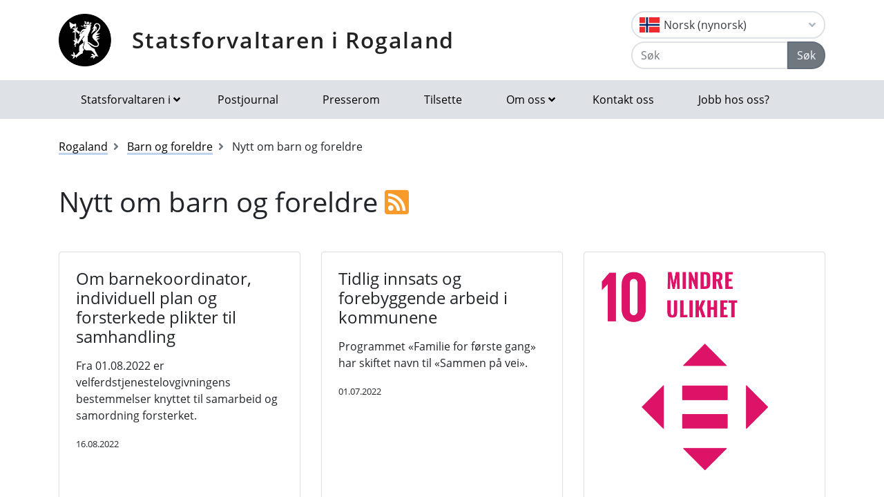

--- FILE ---
content_type: text/html; charset=utf-8
request_url: https://www.statsforvalteren.no/nn/Rogaland/Barn-og-foreldre/Nyheiter-Barn-og-foreldre/?p=5
body_size: 9231
content:

<!DOCTYPE html>
<html class="no-js" lang="nn">
<head>
    <script>
        (function (m, a, z, e) {
            var s, t;
            try {
                t = m.sessionStorage.getItem('maze-us');
            } catch (err) { }
            if (!t) {
                t = new Date().getTime();
                try {
                    m.sessionStorage.setItem('maze-us', t);
                } catch (err) { }
            }
            s = a.createElement('script');
            s.src = z + '?apiKey=' + e;
            s.async = true;
            a.getElementsByTagName('head')[0].appendChild(s);
            m.mazeUniversalSnippetApiKey = e;
        })(window, document, 'https://snippet.maze.co/maze-universal-loader.js', '52ebff6f-1e77-4f82-8afc-35564823255c');
    </script>
    <meta charset="utf-8">
    <meta http-equiv="X-UA-Compatible" content="IE=edge">
    <meta name="viewport" content="initial-scale=1, shrink-to-fit=no, width=device-width">
    <meta name="title" content="Nytt om barn og foreldre">
    <meta name="description" content="">
    <meta name="rating" content="General">
    <meta name="google-site-verification" content="dgWlVd2WjTao8guTRmFElF2APf5CIECefEnOxN5beO4">
    <meta property="og:title" content="Nytt om barn og foreldre"/>
<meta property="og:type" content="article"/>
<meta property="og:image" content="https://www.statsforvalteren.no/gfx/Statsforvalteren/logo.png"/>
<meta property="og:url" content="https://www.statsforvalteren.no/nn/Rogaland/Barn-og-foreldre/Nyheiter-Barn-og-foreldre/"/>
<meta property="og:site_name" content="Statsforvaltaren i Rogaland"/>
<meta property="og:locale" content="nn_NO"/>
<meta name="twitter:title" content="Nytt om barn og foreldre"/>
<meta name="twitter:card" content="summary"/>
<meta name="twitter:image" content="https://www.statsforvalteren.no/gfx/Statsforvalteren/logo.png"/>
<meta name="twitter:url" content="https://www.statsforvalteren.no/nn/Rogaland/Barn-og-foreldre/Nyheiter-Barn-og-foreldre/"/>
    <link rel="alternate" type="application/rss+xml" href="https://www.statsforvalteren.no/nn/Rogaland/Nyhende/rss" title="RSS for Statsforvaltaren i Rogaland" />
    <title>Nytt om barn og foreldre | Statsforvaltaren i Rogaland</title>
        <link rel="icon" type="image/x-icon" href="/gfx/Statsforvalteren/favicon.ico">
        <link rel="canonical" href="https://www.statsforvalteren.no/rogaland/barn-og-foreldre/nyheiter-barn-og-foreldre/" />
    <link type="text/css" rel="stylesheet" href="/css/Statsforvalteren/font-awesome-all.css?v=SxdNJBzRWCCg_ALGN9X5C5hpf6f235KNn12yJRRYj0k" />
    <link type="text/css" rel="stylesheet" href="/css/Statsforvalteren/application.css?v=rsG6zJcM0ZfJ1ddSBkTUwjvs2gIqYaELgPuZbn2WCxs" />
    <link type="text/css" rel="stylesheet" href="/css/Statsforvalteren/application-adaptions.css?v=5GvOkt1jpfSnVs16m8bQAJ2TV-wSCAYcYC9pRUHcljQ" />
    <link type="text/css" rel="stylesheet" href="/css/Statsforvalteren/vex.css?v=Iav9fX7fCM-PtiTgW-Xo-_K4YtoqVFlZw8graiTgQ-Q" />
    <link type="text/css" rel="stylesheet" href="/css/Statsforvalteren/vex-theme-default.css?v=9xPusawjFCdLwfXUtjIFCsyc-xz50HkoH9H0MvPhIEE" />
    <link type="text/css" rel="stylesheet" href="/css/Statsforvalteren/epiforms.css?v=lf2iyZbHCENoJng0pOyxTsa9s1dSE_JwQJq1XiEpSgc" />
    <script>
!function(T,l,y){var S=T.location,k="script",D="instrumentationKey",C="ingestionendpoint",I="disableExceptionTracking",E="ai.device.",b="toLowerCase",w="crossOrigin",N="POST",e="appInsightsSDK",t=y.name||"appInsights";(y.name||T[e])&&(T[e]=t);var n=T[t]||function(d){var g=!1,f=!1,m={initialize:!0,queue:[],sv:"5",version:2,config:d};function v(e,t){var n={},a="Browser";return n[E+"id"]=a[b](),n[E+"type"]=a,n["ai.operation.name"]=S&&S.pathname||"_unknown_",n["ai.internal.sdkVersion"]="javascript:snippet_"+(m.sv||m.version),{time:function(){var e=new Date;function t(e){var t=""+e;return 1===t.length&&(t="0"+t),t}return e.getUTCFullYear()+"-"+t(1+e.getUTCMonth())+"-"+t(e.getUTCDate())+"T"+t(e.getUTCHours())+":"+t(e.getUTCMinutes())+":"+t(e.getUTCSeconds())+"."+((e.getUTCMilliseconds()/1e3).toFixed(3)+"").slice(2,5)+"Z"}(),iKey:e,name:"Microsoft.ApplicationInsights."+e.replace(/-/g,"")+"."+t,sampleRate:100,tags:n,data:{baseData:{ver:2}}}}var h=d.url||y.src;if(h){function a(e){var t,n,a,i,r,o,s,c,u,p,l;g=!0,m.queue=[],f||(f=!0,t=h,s=function(){var e={},t=d.connectionString;if(t)for(var n=t.split(";"),a=0;a<n.length;a++){var i=n[a].split("=");2===i.length&&(e[i[0][b]()]=i[1])}if(!e[C]){var r=e.endpointsuffix,o=r?e.location:null;e[C]="https://"+(o?o+".":"")+"dc."+(r||"services.visualstudio.com")}return e}(),c=s[D]||d[D]||"",u=s[C],p=u?u+"/v2/track":d.endpointUrl,(l=[]).push((n="SDK LOAD Failure: Failed to load Application Insights SDK script (See stack for details)",a=t,i=p,(o=(r=v(c,"Exception")).data).baseType="ExceptionData",o.baseData.exceptions=[{typeName:"SDKLoadFailed",message:n.replace(/\./g,"-"),hasFullStack:!1,stack:n+"\nSnippet failed to load ["+a+"] -- Telemetry is disabled\nHelp Link: https://go.microsoft.com/fwlink/?linkid=2128109\nHost: "+(S&&S.pathname||"_unknown_")+"\nEndpoint: "+i,parsedStack:[]}],r)),l.push(function(e,t,n,a){var i=v(c,"Message"),r=i.data;r.baseType="MessageData";var o=r.baseData;return o.message='AI (Internal): 99 message:"'+("SDK LOAD Failure: Failed to load Application Insights SDK script (See stack for details) ("+n+")").replace(/\"/g,"")+'"',o.properties={endpoint:a},i}(0,0,t,p)),function(e,t){if(JSON){var n=T.fetch;if(n&&!y.useXhr)n(t,{method:N,body:JSON.stringify(e),mode:"cors"});else if(XMLHttpRequest){var a=new XMLHttpRequest;a.open(N,t),a.setRequestHeader("Content-type","application/json"),a.send(JSON.stringify(e))}}}(l,p))}function i(e,t){f||setTimeout(function(){!t&&m.core||a()},500)}var e=function(){var n=l.createElement(k);n.src=h;var e=y[w];return!e&&""!==e||"undefined"==n[w]||(n[w]=e),n.onload=i,n.onerror=a,n.onreadystatechange=function(e,t){"loaded"!==n.readyState&&"complete"!==n.readyState||i(0,t)},n}();y.ld<0?l.getElementsByTagName("head")[0].appendChild(e):setTimeout(function(){l.getElementsByTagName(k)[0].parentNode.appendChild(e)},y.ld||0)}try{m.cookie=l.cookie}catch(p){}function t(e){for(;e.length;)!function(t){m[t]=function(){var e=arguments;g||m.queue.push(function(){m[t].apply(m,e)})}}(e.pop())}var n="track",r="TrackPage",o="TrackEvent";t([n+"Event",n+"PageView",n+"Exception",n+"Trace",n+"DependencyData",n+"Metric",n+"PageViewPerformance","start"+r,"stop"+r,"start"+o,"stop"+o,"addTelemetryInitializer","setAuthenticatedUserContext","clearAuthenticatedUserContext","flush"]),m.SeverityLevel={Verbose:0,Information:1,Warning:2,Error:3,Critical:4};var s=(d.extensionConfig||{}).ApplicationInsightsAnalytics||{};if(!0!==d[I]&&!0!==s[I]){var c="onerror";t(["_"+c]);var u=T[c];T[c]=function(e,t,n,a,i){var r=u&&u(e,t,n,a,i);return!0!==r&&m["_"+c]({message:e,url:t,lineNumber:n,columnNumber:a,error:i}),r},d.autoExceptionInstrumented=!0}return m}(y.cfg);function a(){y.onInit&&y.onInit(n)}(T[t]=n).queue&&0===n.queue.length?(n.queue.push(a),n.trackPageView({})):a()}(window,document,{src: "https://js.monitor.azure.com/scripts/b/ai.2.gbl.min.js", crossOrigin: "anonymous", cfg: {instrumentationKey: 'effe446a-4ae7-4359-9cb0-06924e404566', disableCookiesUsage: false }});
</script>

    <!-- Hotjar Tracking Code for https://www.statsforvalteren.no -->
    <script>
        (function (h, o, t, j, a, r) {
            h.hj = h.hj || function () { (h.hj.q = h.hj.q || []).push(arguments) };
            h._hjSettings = { hjid: 5086851, hjsv: 6 };
            a = o.getElementsByTagName('head')[0];
            r = o.createElement('script'); r.async = 1;
            r.src = t + h._hjSettings.hjid + j + h._hjSettings.hjsv;
            a.appendChild(r);
        })(window, document, 'https://static.hotjar.com/c/hotjar-', '.js?sv=');
    </script>
</head>
<body data-spy="scroll" data-target="#list-nav">
    
    
            
<header class="py-3 d-print-none">
    <div class="container">
        <div class="header-container d-flex flex-wrap flex-md-nowrap justify-content-between align-items-center">
            <div class="header-logo-container">
                <a href="/nn/Rogaland/" class="logo">Statsforvaltaren i Rogaland</a>
            </div>
            <div class="ml-auto">
                    <div class="dropdown">
                        <button class="btn btn-outline-light text-dark text-left w-100 flag flag-no" type="button" data-toggle="dropdown" aria-haspopup="true" aria-expanded="false">
                            <div class="header-container d-flex justify-content-between align-items-center">
                                Norsk (nynorsk) <i class="fa fa-angle-down pl-1"></i>
                            </div>
                        </button>
                        <div class="dropdown-menu dropdown-menu-right">
                                <a class="dropdown-item flag flag-gb" href="/en/Rogaland/" onclick="setLangCookie('en')">English</a>
                                <a class="dropdown-item flag flag-no" href="/nb/Rogaland/Barn-og-foreldre/Nyheiter-Barn-og-foreldre/" onclick="setLangCookie('nb')">Norsk (bokm&#xE5;l)</a>
                                <a class="dropdown-item flag flag-sa" href="/se/Rogaland/" onclick="setLangCookie('se')">Davvis&#xE1;megiella</a>
                                <a class="dropdown-item flag flag-sa" href="/sma/Rogalaanten/" onclick="setLangCookie('sma')">&#xC5;arjelsaemiengiele</a>
                        </div>
                    </div>
<form action="/nn/Rogaland/Sok-tema/" class="input-group" method="get" role="search">                        <div class="input-group mt-1">
                            <input type="text" name="q" class="form-control header-search-input" placeholder="Søk" aria-label="Søk">
                            <div class="input-group-append">
                                <button class="btn btn-secondary" type="submit">Søk</button>
                            </div>
                        </div>
</form>            </div>
        </div>
    </div>
</header>
        
<nav class="navbar navbar-expand-lg navbar-light bg-light d-print-none">
    <div class="container">
        <button class="navbar-toggler float-right" type="button" data-toggle="collapse" data-target="#navbarSupportedContent" aria-controls="navbarSupportedContent" aria-expanded="false" aria-label="Opne navigasjon">
            <span class="navbar-toggler-icon"></span>
        </button>
        <div class="collapse navbar-collapse" id="navbarSupportedContent">
            <ul class="navbar-nav mr-auto">
                    <li class="nav-item dropdown mega-dropdown">
                        <a class="nav-link dropdown-toggle" href="javascript:void(0);" id="navbarDropdown-1" role="button" data-toggle="dropdown" aria-haspopup="true" aria-expanded="false">Statsforvaltaren i</a>
                        <div class="dropdown-menu mega-menu row" aria-labelledby="navbarDropdown-1">
                            <div class="container">
                                <div class="row py-3">
                                        <div class="d-flex mb-2 col-lg-4"><a class="link align-self-start py-1" href="/portal/" ><i class="fe fe-chevron-right"></i>Statsforvaltaren.no</a></div>
                                        <div class="d-flex mb-2 col-lg-4"><a class="link align-self-start py-1" href="/agder/" ><i class="fe fe-chevron-right"></i>Agder</a></div>
                                        <div class="d-flex mb-2 col-lg-4"><a class="link align-self-start py-1" href="/innlandet/" ><i class="fe fe-chevron-right"></i>Innlandet</a></div>
                                        <div class="d-flex mb-2 col-lg-4"><a class="link align-self-start py-1" href="/More-og-Romsdal/" ><i class="fe fe-chevron-right"></i>M&#xF8;re og Romsdal</a></div>
                                        <div class="d-flex mb-2 col-lg-4"><a class="link align-self-start py-1" href="/Nordland/" ><i class="fe fe-chevron-right"></i>Nordland</a></div>
                                        <div class="d-flex mb-2 col-lg-4"><a class="link align-self-start py-1" href="/Rogaland/" ><i class="fe fe-chevron-right"></i>Rogaland</a></div>
                                        <div class="d-flex mb-2 col-lg-4"><a class="link align-self-start py-1" href="/troms-finnmark/" ><i class="fe fe-chevron-right"></i>Troms og Finnmark</a></div>
                                        <div class="d-flex mb-2 col-lg-4"><a class="link align-self-start py-1" href="/Trondelag/" ><i class="fe fe-chevron-right"></i>Tr&#xF8;ndelag</a></div>
                                        <div class="d-flex mb-2 col-lg-4"><a class="link align-self-start py-1" href="/vestfold-og-telemark/" ><i class="fe fe-chevron-right"></i>Vestfold og Telemark</a></div>
                                        <div class="d-flex mb-2 col-lg-4"><a class="link align-self-start py-1" href="/vestland/" ><i class="fe fe-chevron-right"></i>Vestland</a></div>
                                        <div class="d-flex mb-2 col-lg-4"><a class="link align-self-start py-1" href="/ostfold-buskerud-oslo-og-akershus/" ><i class="fe fe-chevron-right"></i>&#xD8;stfold, Buskerud, Oslo og Akershus</a></div>
                                </div>
                            </div>
                        </div>
                    </li>
                            <li class="nav-item"><a class="nav-link" href="/nn/Rogaland/Om-oss/Postjournal/" >Postjournal</a></li>
                            <li class="nav-item"><a class="nav-link" href="/nn/Rogaland/Om-oss/Presserom/" >Presserom</a></li>
                            <li class="nav-item"><a class="nav-link" href="/nn/Rogaland/Om-oss/Tilsette/" >Tilsette</a></li>
                            <li class="nav-item dropdown mega-dropdown">
                                <a class="nav-link dropdown-toggle" href="javascript:void(0);" id="navbarDropdown-2" role="button" data-toggle="dropdown" aria-haspopup="true" aria-expanded="false">Om oss</a>
                                <div class="dropdown-menu mega-menu row" aria-labelledby="navbarDropdown-2">
                                    <div class="container">
                                        <div class="row py-3">
                                                <div class="d-flex mb-2 col-4"><a class="link align-self-start py-1" href="/nn/Rogaland/Om-oss/" ><i class="fe fe-chevron-right"></i>Om oss</a></div>
                                                <div class="d-flex mb-2 col-4"><a class="link align-self-start py-1" href="/nn/Rogaland/Om-oss/Kontakt-oss/" ><i class="fe fe-chevron-right"></i>Kontakt oss</a></div>
                                                <div class="d-flex mb-2 col-4"><a class="link align-self-start py-1" href="/nn/Rogaland/Om-oss/Oppgaver-og-ansvar/" ><i class="fe fe-chevron-right"></i>Oppg&#xE5;ver og ansvar</a></div>
                                                <div class="d-flex mb-2 col-4"><a class="link align-self-start py-1" href="/nn/Rogaland/Om-oss/Historikk/" ><i class="fe fe-chevron-right"></i>Historikk</a></div>
                                                <div class="d-flex mb-2 col-4"><a class="link align-self-start py-1" href="/nn/Rogaland/Om-oss/Tilsette/" ><i class="fe fe-chevron-right"></i>Tilsette</a></div>
                                                <div class="d-flex mb-2 col-4"><a class="link align-self-start py-1" href="/nn/Rogaland/Om-oss/Organisasjonskart/" ><i class="fe fe-chevron-right"></i>Organisasjonskart</a></div>
                                                <div class="d-flex mb-2 col-4"><a class="link align-self-start py-1" href="/nn/Rogaland/Om-oss/Avdelingar/" ><i class="fe fe-chevron-right"></i>Avdelingar</a></div>
                                                <div class="d-flex mb-2 col-4"><a class="link align-self-start py-1" href="/nn/Rogaland/Om-oss/Presserom/" ><i class="fe fe-chevron-right"></i>Presserom</a></div>
                                                <div class="d-flex mb-2 col-4"><a class="link align-self-start py-1" href="/nn/Rogaland/Om-oss/Postjournal/" ><i class="fe fe-chevron-right"></i>Postjournal</a></div>
                                                <div class="d-flex mb-2 col-4"><a class="link align-self-start py-1" href="/nn/Rogaland/Om-oss/Malform/" ><i class="fe fe-chevron-right"></i>Spr&#xE5;k i regionale statsetatar i Rogaland</a></div>
                                                <div class="d-flex mb-2 col-4"><a class="link align-self-start py-1" href="/nn/Rogaland/Om-oss/Fylkesmannen-og-fylkeskommunen/" ><i class="fe fe-chevron-right"></i>Statsforvaltaren og fylkeskommunen</a></div>
                                                <div class="d-flex mb-2 col-4"><a class="link align-self-start py-1" href="/nn/Rogaland/Om-oss/Personvernerklaring/" ><i class="fe fe-chevron-right"></i>Personvernerkl&#xE6;ring</a></div>
                                                <div class="d-flex mb-2 col-4"><a class="link align-self-start py-1" href="/nn/Rogaland/Om-oss/satsingsomrade/" ><i class="fe fe-chevron-right"></i>Strategisk satsingsomr&#xE5;de: Beredskap</a></div>
                                                <div class="d-flex mb-2 col-4"><a class="link align-self-start py-1" href="/nn/Rogaland/Om-oss/jobb-hos-oss/" ><i class="fe fe-chevron-right"></i>Jobb hos oss?</a></div>
                                        </div>
                                    </div>
                                </div>
                            </li>
                            <li class="nav-item"><a class="nav-link" href="/nn/Rogaland/Om-oss/Kontakt-oss/" >Kontakt oss</a></li>
                            <li class="nav-item"><a class="nav-link" href="/nn/Rogaland/Om-oss/jobb-hos-oss/" >Jobb hos oss?</a></li>
            </ul>
        </div>
    </div>
</nav>
    
        

    <div class="container mt-3">
        <nav class="breadcrumbs bootstrap hidden-sm-down">
            <ol class="breadcrumb" vocab="http://schema.org/" typeof="BreadcrumbList">
                    <li class="breadcrumb-item" property="itemListElement" typeof="ListItem">
                            <a class="link" property="item" typeof="WebPage" href="/nn/Rogaland/" >
                                <span property="name">Rogaland</span>
                                <meta property="position" content="2" />
                            </a>
                    </li>
                    <li class="breadcrumb-item" property="itemListElement" typeof="ListItem">
                            <a class="link" property="item" typeof="WebPage" href="/nn/Rogaland/Barn-og-foreldre/" >
                                <span property="name">Barn og foreldre</span>
                                <meta property="position" content="3" />
                            </a>
                    </li>
                    <li class="breadcrumb-item breadcrumb-item-active" property="itemListElement" typeof="ListItem">
                            <span property="name">Nytt om barn og foreldre</span>
                            <meta property="position" content="4" />
                    </li>
            </ol>
        </nav>
    </div>


<main aria-label="Content">
    <div>
        <div class="container">
                
        
<div class="page-header d-flex">
    <div class="mr-auto">
        <h1 class="page-title">
            Nytt om barn og foreldre
            <span class="d-print-none">
                <a href="https://www.statsforvalteren.no/nn/Rogaland/Barn-og-foreldre/Nyheiter-Barn-og-foreldre/rss" aria-label="RSS">
                    <i class="fa fa-rss-square"></i>
                </a>
            </span>
        </h1>
    </div>
</div>
    <div class="row d-flex robots-nocontent">
            <div class="col-lg-4 d-flex">
                <a href="/nn/Rogaland/Barn-og-foreldre/0-24/ny-side/"  class="card rounded-top bg-icon">
                    <div class="card-body">
                        <h2 class="h4 mb-3">Om barnekoordinator, individuell plan og forsterkede plikter til samhandling</h2>
                        <p>Fra 01.08.2022 er velferdstjenestelovgivningens bestemmelser knyttet til samarbeid og samordning forsterket.</p>
                            <p><small>16.08.2022</small></p>
                    </div>
                </a>
            </div>
            <div class="col-lg-4 d-flex">
                <a href="/nn/Rogaland/Helse-omsorg-og-sosialtenester/Barnevern/sammen-pa-vei/"  class="card rounded-top bg-icon">
                    <div class="card-body">
                        <h2 class="h4 mb-3">Tidlig innsats og forebyggende arbeid i kommunene</h2>
                        <p><span class="fontstyle0">Programmet &laquo;Familie for f&oslash;rste gang&raquo; har skiftet navn til &laquo;Sammen p&aring; vei&raquo;.</span></p>
                            <p><small>01.07.2022</small></p>
                    </div>
                </a>
            </div>
            <div class="col-lg-4 d-flex">
                <a href="/nn/Rogaland/Kurs-og-konferansar/2022/10/pa-lik-linje/"  class="card rounded-top bg-icon">
                        <img class="card-img-top" alt="" title="" src="/siteassets/fm-rogaland/bilder-fmro/berekraftmala/10.mindre-ulikhet-negativ.png">
                    <div class="card-body">
                        <h2 class="h4 mb-3">P&#xE5; lik linje med andre - bolig for barn og unge med nedsatt funksjonsevne</h2>
                        <p>FNs konvensjon om rettighetene til mennesker med funksjonsnedsettelse (CRPD) har en egen artikkel 7 som gjelder barns rettigheter, og artikkel 19 handler om selvbestemmelse blant annet i forbindelse med valg av bosted og boform.</p>
                            <p><small>07.06.2022</small></p>
                    </div>
                </a>
            </div>
            <div class="col-lg-4 d-flex">
                <a href="/nn/Rogaland/Barn-og-foreldre/0-24/barn-og-unge-har-baret-en-stor-byrde-under-pandemien/"  class="card rounded-top bg-icon">
                        <img class="card-img-top" alt="" title="Barn og unge har b&#xE5;ret en stor byrde under pandemien (Stockfoto)" src="/contentassets/7b820bfaedb74a198e5045b2d17044f9/pandemi.jpg">
                    <div class="card-body">
                        <h2 class="h4 mb-3">Barn og unge har b&#xE5;ret en stor byrde under pandemien</h2>
                        <p>Konsekvensene av stengte skoler og barnehager har v&aelig;rt store, b&aring;de med tanke p&aring; barn og unges l&aelig;ring og deres psykiske helse.</p>
<p>Spesielt har konsekvensene v&aelig;rt store for de mest s&aring;rbare barna og elever som ikke har f&aring;tt den spesialundervisningen de har krav p&aring;.</p>
                            <p><small>12.05.2022</small></p>
                    </div>
                </a>
            </div>
            <div class="col-lg-4 d-flex">
                <a href="/nn/Rogaland/Kurs-og-konferansar/2022/10/korleis-snakke-med-barn-og-unge-om-vald-og-overgrep2/"  class="card rounded-top bg-icon">
                    <div class="card-body">
                        <h2 class="h4 mb-3">Korleis snakke med barn og unge om vald og overgrep</h2>
                        <p>RVTS Vest og Statsforvaltarane i Vestland og Rogaland inviterer til introduksjonskurs i korleis snakke med barn og unge om vald og overgrep.</p>
                            <p><small>20.04.2022</small></p>
                    </div>
                </a>
            </div>
            <div class="col-lg-4 d-flex">
                <a href="/nn/Rogaland/Barn-og-foreldre/Barnevern/samtykke-til-a-gje-jodtablettar-til-barn-i-barnevernet/"  class="card rounded-top bg-icon">
                    <div class="card-body">
                        <h2 class="h4 mb-3">Samtykke til &#xE5; gje jodtablettar til barn i barnevernet</h2>
                        <p>Det er viktig med kjennskap til barnets helse for &aring; vurdere om barnet b&oslash;r ta jodtablett ved atomnedfall, og det er derfor den som har omsorgsansvaret for barnets som m&aring; samtykke til dette.&nbsp;</p>
                            <p><small>04.04.2022</small></p>
                    </div>
                </a>
            </div>
            <div class="col-lg-4 d-flex">
                <a href="/nn/Rogaland/Barn-og-foreldre/0-24/universell-utforming-i-barnehage-og-skole/"  class="card rounded-top bg-icon">
                        <img class="card-img-top" alt="" title="" src="/siteassets/fm-rogaland/bilder-fmro/barnehage-og-opplaring/crpd.jpg">
                    <div class="card-body">
                        <h2 class="h4 mb-3">Universell utforming i barnehage og skole</h2>
                        <p>Plan- og bygningsloven p&aring;legger alle private og offentlige virksomheter som retter seg mot allmennheten &aring; v&aelig;re universelt utformet. Universell utforming skal v&aelig;re s&aring; omfattende at individuell tilrettelegging i st&oslash;rst mulig grad skal bli overfl&oslash;dig.</p>
<p>&nbsp;</p>
                            <p><small>29.03.2022</small></p>
                    </div>
                </a>
            </div>
            <div class="col-lg-4 d-flex">
                <a href="/nn/Rogaland/Barnehage-og-opplaring/Barnehage/hvordan-snakke-med-barn-om-krigen-i-ukraina/"  class="card rounded-top bg-icon">
                        <img class="card-img-top" alt="" title="Snakk med barna om det som skjer i Ukraina." src="/contentassets/c967937cbfe44845938fa7db2e708e47/ukrainsk-flagg.jpg">
                    <div class="card-body">
                        <h2 class="h4 mb-3">Hvordan snakke med barn om krigen i Ukraina?</h2>
                        <p>Mange barn opplever krig som skremmende og vanskelig. De h&oslash;rer nyheter og ser sterke bilder av menneskelige lidelser daglig. Det er viktig at voksne tar seg tid til &aring; snakke med barna.</p>
<p>&nbsp;</p>
                            <p><small>01.03.2022</small></p>
                    </div>
                </a>
            </div>
            <div class="col-lg-4 d-flex">
                <a href="/nn/Rogaland/Kurs-og-konferansar/2022/11/Oppvekstkonferansen/"  class="card rounded-top bg-icon">
                        <img class="card-img-top" alt="" title="" src="/siteassets/fm-rogaland/bilder-fmro/berekraftmala/bokmal-17-bkuka.png">
                    <div class="card-body">
                        <h2 class="h4 mb-3">B&#xE6;rekraftsuka: Oppvekstkonferansen 2022</h2>
                        <p><strong><em><span data-contrast="auto">Bedre samhandling for utsatte barn, unge og deres familier</span></em></strong></p>
<p><strong><em><span data-contrast="auto">Se opptak av konferansen her: Del 1 Del 2 Del 3</span></em></strong></p>
<p><span data-contrast="none">Stortinget har vedtatt nye bestemmelser om samarbeid, samordning og barnekoordinator i 14 velferdstjenestelover. Endringene tr&aring;dte i kraft 1. august 2022. M&aring;let med endringene er &aring; f&aring; til bedre samarbeid og samordning av tjenester til barn og unge og deres familier. Kommunene har f&aring;tt en tydelig plikt til &aring; samarbeide og avklare hvilken tjeneste som skal samordne.&nbsp;&nbsp;</span><span data-ccp-props="{&quot;201341983&quot;:0,&quot;335559739&quot;:40,&quot;335559740&quot;:240}">&nbsp;</span></p>
<p><span data-contrast="none">Du finner mer informasjon om lovendringene i </span><span data-contrast="none">Prop. 100 L (2020&ndash;2021) - regjeringen.no</span><span data-ccp-props="{&quot;201341983&quot;:0,&quot;335559739&quot;:40,&quot;335559740&quot;:257}">&nbsp;</span></p>
<p>&nbsp;</p>
                            <p><small>17.02.2022</small></p>
                    </div>
                </a>
            </div>
            <div class="col-lg-4 d-flex">
                <a href="/nn/Rogaland/Barn-og-foreldre/Barnevern/oversikt-over-lovendringar-for-tenester-til-barn-og-unge/"  class="card rounded-top bg-icon">
                    <div class="card-body">
                        <h2 class="h4 mb-3">Oversikt over lovendringar som f&#xF8;lge av barnevernsreforma</h2>
                        <p>I samband med barnevernsreforma har det kome fleire lovendringar. M&aring;let er &aring; sikre at barn og unge f&aring;r god hjelp til rett tid og at dei f&aring;r eit heilskapleg tilbod. &nbsp;</p>
                            <p><small>31.01.2022</small></p>
                    </div>
                </a>
            </div>
            <div class="col-lg-4 d-flex">
                <a href="/nn/Rogaland/Kurs-og-konferansar/2022/02/nasjonalt-nettseminar-for-foresatte---retten-til-samisk-opplaring-utenfor-de-samiske-kjerneomradene/"  class="card rounded-top bg-icon">
                    <div class="card-body">
                        <h2 class="h4 mb-3">Nasjonalt nettseminar for foresatte - retten til samisk oppl&#xE6;ring utenfor de samiske kjerneomr&#xE5;dene</h2>
                        <p style="margin-top: 0cm; background: white;"><span style="font-family: 'Open Sans',sans-serif; color: #212529;">Statsforvalterne i Troms og Finnmark, Nordland og Tr&oslash;ndelag tilbyr foresatte til barn i barnehage, elever i grunnskolen og elever i videreg&aring;ende skole et nettseminar som handler om lovfestede rettigheter for samiske barn.</span></p>
                            <p><small>06.01.2022</small></p>
                    </div>
                </a>
            </div>
            <div class="col-lg-4 d-flex">
                <a href="/nn/Rogaland/Barn-og-foreldre/0-24/ivaretaking-av-utsette-barn-unge-og-vaksne-i-ein-sarbar-periode/"  class="card rounded-top bg-icon">
                    <div class="card-body">
                        <h2 class="h4 mb-3">Ivaretaking av utsette barn, unge og vaksne i ein s&#xE5;rbar periode</h2>
                        <p class="xmsonormal">I samband med at pandemien har blussa opp att, minner Barne-, ungdoms-, og familiedirektoratetet (Bufdir) om tre viktige prinsipp: Tilgjengeleg tenester, forholdsmessige tiltak og &aring; oppretthalde prosessar for medverknad.</p>
                            <p><small>03.01.2022</small></p>
                    </div>
                </a>
            </div>
    </div>

        

    <div class="row mt-4">
        <div class="col-8">
            <nav aria-label="Paginering">
                <ul class="pagination">
                    <li class="page-item">
                        <a class="page-link link" href="/nn/Rogaland/Barn-og-foreldre/Nyheiter-Barn-og-foreldre/?p=4" aria-label="Førre">
                            <i class="fe fe-chevron-left" aria-hidden="true"></i>
                            <span class="sr-only">Førre</span>
                        </a>
                    </li>
                        <li class="page-item">
                            <a class="page-link link" href="/nn/Rogaland/Barn-og-foreldre/Nyheiter-Barn-og-foreldre/?p=1">1</a>
                        </li>
                        <li class="page-item">
                            <a class="page-link link" href="/nn/Rogaland/Barn-og-foreldre/Nyheiter-Barn-og-foreldre/?p=2">2</a>
                        </li>
                        <li class="page-item">
                            <a class="page-link link" href="/nn/Rogaland/Barn-og-foreldre/Nyheiter-Barn-og-foreldre/?p=3">3</a>
                        </li>
                        <li class="page-item">
                            <a class="page-link link" href="/nn/Rogaland/Barn-og-foreldre/Nyheiter-Barn-og-foreldre/?p=4">4</a>
                        </li>
                        <li class="page-item disabled">
                            <a class="page-link link active" href="/nn/Rogaland/Barn-og-foreldre/Nyheiter-Barn-og-foreldre/?p=5">5</a>
                        </li>
                        <li class="page-item">
                            <a class="page-link link" href="/nn/Rogaland/Barn-og-foreldre/Nyheiter-Barn-og-foreldre/?p=6">6</a>
                        </li>
                        <li class="page-item">
                            <a class="page-link link" href="/nn/Rogaland/Barn-og-foreldre/Nyheiter-Barn-og-foreldre/?p=7">7</a>
                        </li>
                        <li class="page-item">
                            <a class="page-link link" href="/nn/Rogaland/Barn-og-foreldre/Nyheiter-Barn-og-foreldre/?p=8">8</a>
                        </li>
                        <li class="page-item">
                            <a class="page-link link" href="/nn/Rogaland/Barn-og-foreldre/Nyheiter-Barn-og-foreldre/?p=9">9</a>
                        </li>
                    <li class="page-item">
                        <a class="page-link link" href="/nn/Rogaland/Barn-og-foreldre/Nyheiter-Barn-og-foreldre/?p=6" aria-label="Neste">
                            <i class="fe fe-chevron-right" aria-hidden="true"></i>
                            <span class="sr-only">Neste</span>
                        </a>
                    </li>
                </ul>
            </nav>
        </div>
    </div>



        </div>
    </div>
</main>

        
<footer class="footer content d-print-none">
    <div class="container">
        <div class="row">
            <div class="col-lg-4">
                <p class="h3 title-2"><a href="/nn/Rogaland/">Statsforvaltaren i Rogaland</a></p>
            </div>
            <div class="col-lg-4">
                
<p><a href="http://www.statsforvaltaren.no/ro">www.statsforvaltaren.no/ro</a>&nbsp;</p>
<p><a href="mailto:sfropost@statsforvalteren.no">sfropost@statsforvalteren.no</a></p>
<p>Tlf: 51 56 87 00</p>
<p>Bes&oslash;k: Lag&aring;rdsveien 44, 4010 Stavanger.</p>
<p>Post: Postboks 59, 4001 Stavanger</p>
<p>Opningstid: 08.00&ndash;15.20</p>
<p><a title="eFaktura" href="/siteassets/fm-rogaland/dokument-fmro/adma/informasjon-til-leverandorer---ehf--.pdf" target="_blank" rel="noopener">Fakturamottak</a> Org.nr. 974763230</p>
<p>Statsforvaltar og ansv. redakt&oslash;r: Bent H&oslash;ie</p>
<p><a href="/nn/Rogaland/Om-oss/Personvernerklaring/" target="_blank" rel="noopener">Personvernerkl&aelig;ring</a></p>
<p><a title="Tilgjengelegheitserkl&aelig;ring" href="https://uustatus.no/nn/erklaringer/publisert/3a56ed24-d78c-4096-adf6-aed352620e1d">Tilgjengelegheitserkl&aelig;ring (uustatus.no)</a></p>
<p><a title="Profilh&aring;ndbok" href="https://bak.statsforvalteren.no/">Logoar og grafisk profil</a></p>
<p><a title="Lenke  til Milj&oslash;fyrt&aring;rn" href="/nn/Rogaland/Om-oss/miljofyrtarn/"><img src="/contentassets/12a180357e6440a19a8fd6fee9f9b80a/miljfyrtarn-ensfarget-hvit.png" alt="Logo for Milj&oslash;fyrt&aring;rn" width="134" height="114" /></a></p>
            </div>
            <div class="col-lg-4">
                    <select class="custom-select" onChange="window.location.href = this.value" aria-label="Statsforvaltaren i">
                            <option value="/portal/">Statsforvaltaren.no</option>
                            <option value="/agder/">Agder</option>
                            <option value="/innlandet/">Innlandet</option>
                            <option value="/More-og-Romsdal/">M&#xF8;re og Romsdal</option>
                            <option value="/Nordland/">Nordland</option>
                            <option value="/Rogaland/" selected="selected">Rogaland</option>
                            <option value="/troms-finnmark/">Troms og Finnmark</option>
                            <option value="/Trondelag/">Tr&#xF8;ndelag</option>
                            <option value="/vestfold-og-telemark/">Vestfold og Telemark</option>
                            <option value="/vestland/">Vestland</option>
                            <option value="/ostfold-buskerud-oslo-og-akershus/">&#xD8;stfold, Buskerud, Oslo og Akershus</option>
                    </select>
            </div>
        </div>
    </div>
</footer>
    <script src="/js/Statsforvalteren/application.js?v=bNFuOyYU6CVV7wUvqgdrn8qjnRTi9Sf3JkOJpNJdfnw"></script>
    <script src="/js/Statsforvalteren/projectApp.js?v=-ZvzzfX3sfKwcbxZKYZWxD0TTxRkK3mNPhQj9eoJ1sA"></script>
    <script src="/js/Statsforvalteren/vex.combined.js?v=PIsmkFxS_t51oDRQYE1DTBYE0ycV-vjkCYZEGatb830"></script>
    <script src="/js/JwPlayer/jwplayer.imageshop.js" async="async"></script>
    <script defer="defer" src="/Util/Find/epi-util/find.js"></script>
<script>
document.addEventListener('DOMContentLoaded',function(){if(typeof FindApi === 'function'){var api = new FindApi();api.setApplicationUrl('/');api.setServiceApiBaseUrl('/find_v2/');api.processEventFromCurrentUri();api.bindWindowEvents();api.bindAClickEvent();api.sendBufferedEvents();}})
</script>

    <script async src="https://siteimproveanalytics.com/js/siteanalyze_6082938.js"></script>
</body>
</html>